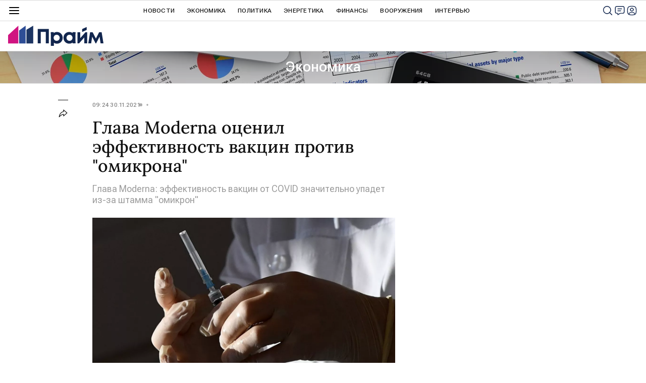

--- FILE ---
content_type: text/html
request_url: https://webservice.1prime.ru/pttable?host=1prime.ru&encoding=utf-8&template=prime_new_site2_jsonp&time=14739380
body_size: 5789
content:
[
{
     "id": "Brent",
     "date": "17/01/26",
     "time": "00:54",
     "value": 63.56,
     "diff": 0.6,
     "name" : "Нефть марки(сорта) Brent",
	 "short_name" : "Brent",
     "sheet" : "CST",
     "field" : "Last",
     "note" : "BrentSp"
},
{
     "id": "USD",
     "date": "17/01/26",
     "time": "18:00",
     "value": 77.8332,
     "diff": -0.88,
     "name" : "USD ЦБ",
	 "short_name" : "USD ЦБ",
     "sheet" : "CB",
     "field" : "Last",
     "note" : "USD"
},
{
     "id": "EUR",
     "date": "17/01/26",
     "time": "18:00",
     "value": 90.5366,
     "diff": -1.39,
     "name" : "EURO ЦБ",
	 "short_name" : "EURO ЦБ",
     "sheet" : "CB",
     "field" : "Last",
     "note" : "EUR"
},
{
     "id": "USDUTM",   
     "date": "17/01/26",
     "time": "18:00",
     "value": 77.8332,
     "diff": -0.88,
       "name" : "USD ЦБ",
	 "short_name" : "USD ЦБ",
     "sheet" : "CB",
     "field" : "Last",
     "note" : "USD"
},
{
     "id": "EURTM",
    "date": "17/01/26",
     "time": "18:00",
     "value": 90.5366,
     "diff": -1.39,
	"name" : "EURO ЦБ",
	 "short_name" : "EURO ЦБ",
     "sheet" : "CB",
     "field" : "Last",
	"note" : "EUR"
},
{
     "id": "ETH",
       "date": "17/01/26",
     "time": "00:58",
     "value": 3318.09,
     "diff": 4.67,
     "name" : "ETH/USD (Ethereum)",
	 "short_name" : "Ethereum",
     "sheet" : "FRB",
     "field" : "Last",
     "note" : "ETH"
},
{
     "id": "BTC",
       "date": "17/01/26",
     "time": "00:58",
     "value": 95110.16,
     "diff": -0.67,
     "name" : "BTC/USD (Bitcoin)",
	 "short_name" : "Bitcoin",
     "sheet" : "FRB",
     "field" : "Last",
     "note" : "BTC"
},
{
     "id": "RPL",
      "date": "05/02/25",
     "time": "18:00",
     "value": 2.37,
     "diff": -10.6,
     "name" : "RPL/USD (Ripple)",
	 "short_name" : "Ripple",
     "sheet" : "FRB",
     "field" : "Last",
     "note" : "RPL"
},
{
     "id": "IMOEX",
     "date": "16/01/26",
     "time": "18:50",
     "value": 2733.75,
     "diff" : 1.2,  
     "name" : "Индекс МосБиржи (IMOEX)",
	"short_name" : "IMOEX",
     "sheet" : "INDEX",
     "field" : "Last",
     "note" : "IMOEX"
},
{
     "id": "RTSI",
     "date": "16/01/26",
     "time": "18:50",
     "value": 1106.46,
     "diff" : 2.1,
     "name" : "Индекс РТС (RTSI)",
	 "short_name" : "RTSI",
     "sheet" : "INDEX",
     "field" : "Last",
     "note" : "RTSI"
},
{
     "id": "FTSE",
     "date": "22/04/24",
     "time": "11:15",
     "value": 7999.06,
     "diff": 0.65,
     "name" : "FTSE 100 Index Великобритания",
	 "short_name" : "FTSE 100",
     "sheet" : "INX",
     "field" : "Last",
     "note" : "FTSE"
},
{
     "id": "DAX",
     "date": "23/01/25",
     "time": "11:01",
     "value":"18025.91",
     "diff": 0.61,
     "name" : "DAX PERFORMANCE Index(Xetra DAX Index) Германия",
	 "short_name" : "DAX",
     "sheet" : "INX",
     "field" : "Last",
     "note" : "DAX"
},
{
     "id": "CAC40",
       "date": "16/01/26",
     "time": "19:35",
     "value":"8258.94",
     "diff": -0.65,
     "name" : "CAC 40 Index Франция",
	 "short_name" : "CAC 40",
     "sheet" : "INX",
     "field" : "Last",
     "note" : "CAC"
},
{
     "id": "EN100",
       "date": "16/01/26",
     "time": "20:00",
     "value":"1787.25",
     "diff": -0.15,
     "name" : "Индекс Euronext 100",
     "short_name" : "EURONEXT100",
     "sheet" : "INX",
     "field" : "Last",
     "note" : "EN100"
},
{
     "id": "N225",
      "date": "15/01/26",
     "time": "10:50",
     "value": 9075.41,
     "diff": 0.47,
     "name" : "Jakarta Composite",
	 "short_name" : "JC",
     "sheet" : "INXA",
     "field" : "Last",
     "note" : "JC"
},
{
     "id": "HANG_S",
     "date": "15/01/26",
     "time": "17:00",
     "value": 6261.94,
     "diff": 0.0,
     "name" : "DFM General UAE",
	 "short_name" : "DFMGI",
     "sheet" : "INXA",
     "field" : "Last",
     "note" : "DFMGI"
},
{
     "id": "Gaz",
     "date": "16/01/26",
     "time": "16:25",
     "value": 95.46,
     "diff": 10.03,
     "name" : "Natural Gaz",
	 "short_name" : "NAT GAS",
     "sheet" : "IPE",
     "field" : "Last",
     "note" : "NN1"
},
{
     "id": "WTI",
    "date": "16/01/26",
     "time": "19:20",
     "value": 59.80,
     "diff": 1.06,
     "name" : "Нефть марки(сорта) WTI",
	 "short_name" : "WTI",
     "sheet" : "IPE",
     "field" : "Last",
     "note" : "WTI1"
},
{
     "id": "Gold",
     "date": "17/01/26",
     "time": "00:54",
     "value": 4595.25,
     "diff": 1.0,
     "name" : "Золото межбанковский рынок",
	 "short_name" : "GOLD",
     "sheet" : "FRT",
     "field" : "Last",
     "note" : "XAU/USD"
},
{
     "id": "PETROL_95",
     "date": "05/02/25",
     "time": "11:11:11",
     "value": 1.0,
     "diff": 0.0,
     "name" : "Бензин 95 К5",
     "short_name" : "Бензин 95",
     "sheet" : "INDEX",
     "field" : "Last",
     "note" : "PETROL_95"
},
{
     "id": "IMOEX2",
   "date": "12/02/25",
     "time": "10:45",
     "value": 3048.29,
     "diff": 0.2,    
     "name" : "Индекс МосБиржи (IMOEX)",
	 "short_name" : "IMOEX",
     "sheet" : "INDEX",
     "field" : "Last",
     "note" : "IMOEX"
},
{
     "id": "RTSI2",
    "date": "12/02/25",
     "time": "10:45",
     "value": 1002.75,
     "diff": 1.04,
     "name" : "Индекс РТС (RTSI)",
	 "short_name" : "RTSI",
     "sheet" : "INDEX",
     "field" : "Last",
     "note" : "RTSI"
} 

]

--- FILE ---
content_type: application/x-javascript
request_url: https://cdnn.1prime.ru//js/libs/form.js
body_size: 4592
content:
/**
 * to <form />
 *  .js-form                    - для применения стилей и скриптов на форму
 *  .js-form-validate           - визуальная валидация полей
 *  .js-form-submit-validate    - валидация всех полей по клику на type=submit
 *  .js-form-submit-view        - есть кнопка submit видимость которой зависит от валидности полей
 *  data-localstorage = ...     - при наличии атрибута поля сохраняются в localstorage кроме поля type=file
 *
 * to <input/>
 *  .js-form-submit-trigger     - помечаются поля которые влиют на активность кнопки submit
 *  .js-form-submit-button      - помечается кнопка submit для активности через тригеры
 */


$( function() {

    var $form = $( '.js-form' ),

        $formValidate = $form.filter( '.js-form-validate' ),
        $formSubmitValidate = $form.filter( '.js-form-submit-validate' ),
        $formSubmitView = $form.filter( '.js-form-submit-view' ),

        $formLocalStorage = $form.filter( '[data-localstorage]' ),

        formTextElements =  'input[type="text"]:not([readonly]), input[type="tel"]:not([readonly]), ' +
                            'input[type="email"]:not([readonly]), input[type="password"]:not([readonly]), ' +
                            'input[type="url"]:not([readonly]), input[type="password"]:not([readonly]), ' +
                            'textarea:not([readonly])',

        formNotTextElements =   'input[type="checkbox"]:not([readonly]), input[type="radio"]:not([readonly]), ' +
                                'input[type="date"]:not([readonly]), input[type="file"]:not([readonly]), ' +
                                'select:not([readonly])',

        formElements = formTextElements + ', ' + formNotTextElements,

        localStorageElements =  'input[type="checkbox"]:not([readonly]), input[type="radio"]:not([readonly]), ' +
                                'input[type="text"]:not([readonly]), input[type="tel"]:not([readonly]), input[type="email"]:not([readonly]), ' +
                                'input[type="password"]:not([readonly]), input[type="date"]:not([readonly]), ' +
                                'input[type="url"]:not([readonly]), textarea:not([readonly]), select:not([readonly])',

        $inputFields = $form.find( formElements ),                              // все поля формы
        $inputTextFieldsValidate = $formValidate.find( formTextElements ),      // текстовые поля формы формы с валидацией
        $inputNotTextFieldsValidate = $formValidate.find( formNotTextElements ),// не текстовые поля формы с валидацией
        $inputFieldsValidate = $formValidate.find( formElements );              // все поля формы с валидацией


    window.jsFormTimerValidate = null;         // таймер для текстовых полей


    // Валидация набора полей
    // Если все поля в наборе валидны возвращает true иначе false
    window.jsFormSetValidity = function( $set ){
        let valid = true;
        $set.each( function(){
            if ( !$( this )[0].checkValidity() ) valid = false;
        })
        return valid;
    };

    // Видимость кнопки .js-form-submit-button от полей тригеров .js-form-submit-trigger
    window.jsFormSubmitValidityView = function( $form ) {
        if ( !$form ) return;
        let $submit = $form.find('.js-form-submit-button' )
        if ( $submit ){
            if ( jsFormSetValidity( $( '.js-form-submit-trigger', $form ) ) ){
                $submit.removeAttr( 'disabled' ).removeClass( 'js-form-disabled' );
            } else {
                $submit.attr( 'disabled', true ).addClass( 'js-form-disabled' );
            }
        }
    }

    // При загрузке старницы первая проверка форм с пометкой .js-form-submit-view и активация/дизактивация кнопки .js-form-submit-button
    $( function (){
        $formSubmitView.each( function(){
            jsFormSubmitValidityView( $( this ) )
        })
    })

/** localStorage */

    window.jsFormLocalStorageGet = function( $form ){
        $form = $form || $( 'form' );
        $form.filter('[data-localstorage]').each( function(){
            var formId = $( this ).data( 'localstorage' ),
                flagValidate = $( this ).hasClass( 'js-form-validate' );
            $( this ).find( localStorageElements ).each( function(){
                if ( !($( this ).data( 'localstorage' ) === false) ) {
                    var name = $( this ).prop('name') + '_' + formId,
                        localVal = localStorage.getItem( name ),
                        $this = $( this );
                    //console.log( name, ' = ', $this.val(), ' localStorage = ', localVal, ' - ', $this.prop('type') );
                    if ( localVal != '' && localVal != null ){
                        if ( $this.prop( 'type' ) == 'checkbox' ) {
                            if ( localVal == 'true' ) $this.prop( 'checked', true )
                        } else if ( $this.prop( 'type' ) == 'radio' ) {
                            if ( $this.val() == localVal ) $this.prop( 'checked', true )
                        } else {
                            $this.val( localVal ).closest( 'label').addClass( 'm-focused' );
                        }
                        if ( flagValidate == true ) jsFormFieldValidity( $this );
                    }
                }

            });
        });
    }
    $formLocalStorage.find( localStorageElements ).on('input change paste keyup', function() {
        if ( $( this ).data( 'localstorage' ) == false ) return;
        var formId = $( this ).closest( 'form' ).data( 'localstorage' );
        if ( formId != '' ) {
            var $this = $( this ),
                name = $this.prop('name') + '_' + formId,
                val = $this.prop('type') == 'checkbox' ? $this.prop('checked') : $this.val();
            //console.log( name, ' = ', val );
            localStorage.setItem( name , val );
        }

    });

/** focus / unfocus fields */

    // Фокус в поле ввода навесить .m-focused на первого родителя label
    $inputFields.on( 'focus', function() {
        $( this ).closest( 'label' ).addClass( 'm-focused' );
    });

    // При потере фокуса полем ввода убрать .m-focused с первого родителя label
    $inputFields.on( 'blur', function() {
        $( this ).closest( 'label' ).removeClass( 'm-focused' );
    });

/** validate */

    // Вешает классы m-valid, m-invalid на el в зависимости от валидации valid
    // Если valid не передано то valid = el
    window.jsFormToggleValidity = function( $el, $valid ){
        $valid = $valid || $el;
        $el.toggleClass('m-valid', $valid[0].checkValidity())
        $el.toggleClass('m-invalid', !$valid[0].checkValidity());
    }

    // Вешает/убирает на label родитея поля m-valid, m-invalid
    // input[type="radio"] рассматриваются всем набором с одинаковыми именами
    window.jsFormFieldValidity = function( $el ){
        if ( !$el ) return;
        //console.log( '---', $el, $el.prop( 'type' ) )
        if ( $el.prop( 'type' ) == 'radio' ){
            // для radio отдельное условие, что бы все кнопки с name проверялись на валидность
            $el
                .closest( 'form' )
                .find( 'input[type="radio"][name="' + $el.prop( 'name' ) + '"]:not([readonly])')
                .each( function(){
                    jsFormToggleValidity( $( this ).closest('label'), $( this ) );
                })
        } else {
            jsFormToggleValidity( $el.closest('label'), $el );
        }
    }

    // При изменении в форме вешает/убирает !!! НА ФОРМУ !!!  m-valid, m-invalid
    $formValidate.on( 'input change paste keyup', function() {
        jsFormToggleValidity( $( this ) );
    });

    // При клике на элемент формы с type=submit валидирует поля и форму навешивая m-valid, m-invalid на label полеи и форму
    $formSubmitValidate.on('click', '[type="submit"]', function(){
        var $this = $( this ),
            $form = $this.closest( 'form' );
        jsFormToggleValidity( $form );
        if ( $form.hasClass( 'js-form-validate' ) ){
            $form.find( formElements ).each( function(){
                jsFormToggleValidity( $( this ).closest( 'label' ), $( this ) );
            })
        }
    })

    // Потеря фокуса любых полей навешиваем класс что в поле уже были
    $inputFieldsValidate.on( 'blur', function() {
        $( this ).addClass( 'm-dirty' );
        //console.log( ' $form blur all add m-dirty ')
    });

    // Изменение в текстовых полях = валидация с задержкой
    $inputTextFieldsValidate.on( 'input change paste keyup', function() {
        changeFieldsValidity( $( this ), true );
        //console.log( ' $form change text field ')
    });

    // Потеря фокуса Текстового поля = валидация сразу
    $inputTextFieldsValidate.on( 'blur', function() {
        changeFieldsValidity( $( this ) );
        //console.log( ' $form blur text field ')
    });

    // Изменение в не текстовых полях
    $inputNotTextFieldsValidate.on( 'input change paste keyup', function() {
        changeFieldsValidity( $( this ) );
        //console.log( ' field change NO text field ')
    });

    // Валидация переданного поля:
    // вешает/убирает на label родитея поля m-valid, m-invalid
    // input[type="radio"] рассматриваются всем набором с одинаковыми именами
    // вешает или убирает класс m-notempty
    window.changeFieldsValidity = function( $el, timeout ) {
        timeout = ( typeof timeout == 'number' ) ? timeout : timeout === true ? 1000 : false;
        //console.log( '- timeout = ', timeout, timeout ? ' - Текстовое поле' : ' - Не текстовое поле'  )
        let dataTimeoutValid = $el.data( 'timeout-valid' );
        if ( dataTimeoutValid ) clearTimeout( dataTimeoutValid );
        // валидация поля
        if ( timeout ){
            $el.data( 'timeout-valid' , setTimeout(() => jsFormFieldValidity( $el ), timeout ) );
        } else {
            jsFormFieldValidity( $el );
        }
        // если поле тригер для видимости submit кнопки
        if ( $el.hasClass( 'js-form-submit-trigger' ) ) jsFormSubmitValidityView( $el.closest( 'form' ) );

        $el.closest( 'label' ).toggleClass( 'm-notempty', ( $el.val() ? true : false ) );
    }


    // убирает значения полей: фокус, валидно, не валидно и значения полей из localstorage
    $form.on( 'reset', function() {
        $inputFields.removeClass('m-dirty').closest( 'label' ).removeClass( 'm-focused m-valid m-invalid' );
        var formId =  $( this ).data( 'localstorage' );
        if ( formId != '' ){
            $( this ).find( localStorageElements ).each( function(){
                localStorage.removeItem( ( $( this ).prop('name') + '_' + formId ) );
            });
        }
    });

    // Эмуляция клика enter(13) space(32)
    $( '[ role = "button" ]' ).on( 'keydown', function( e ) {
        if ( $.inArray( e.keyCode, [ 13, 32 ] ) !== -1 ) {
            $( this ).trigger( 'click' );
        }
    });

    // Поле дата с календарем
    $form.find('.form__date-field').each( function() {
        var field = $( this ),
            min_date = '2000-09-01',
            months_count = 13,
            month_height,
            months_max = Math.ceil( moment().diff( moment( min_date ), 'months', true ) ),
            scroll_el = field.find( '.form__datepicker' ),
            calendar_selector;

        var datepickerInit = function(selector, dates, months_count) {
            pickmeup( selector ).destroy();
            pickmeup( selector, {
                flat: true,
                date: dates,
                format: 'DD.MM.YYYY',
                calendars: months_count,
                min: moment( min_date ).toDate(),
                max: new Date
            });
        }

        scroll_el.theinScroll();

        calendar_selector = field.find( '.form__datepicker-cal' )[ 0 ];

        datepickerInit( calendar_selector, [new Date, new Date], months_count );

        month_height = $( calendar_selector ).find( '.pmu-instance' ).height();

        scroll_el.trigger('scroll-down.the-in-scroll', [ '0', 0 ]);

        // Создание календарей при скролле
        scroll_el.trigger( 'add-scrolling-trigger.the-in-scroll', [ {
            name: 'datepicker_prev',
            position: month_height * 2,
            sign: '<'
        } ]);

        // Создание календарей при скролле
        scroll_el.on( 'datepicker_prev.the-in-scroll', function( e, data ) {
            if ( months_count <= months_max ) {
                datepickerInit( calendar_selector, pickmeup( calendar_selector ).get_date(), months_count );

                scroll_el.data( 'theinScroll').$box.css( {'-webkit-overflow-scrolling': 'auto'} );
                scroll_el.data( 'theinScroll').$box.scrollTop( month_height * 14 );
                scroll_el.data( 'theinScroll').$box.css( {'-webkit-overflow-scrolling': 'touch'} );

                if ( months_count == months_max) {
                    ++months_count;
                } else {
                    months_count = months_count + 12 < months_max ? months_count + 12 : months_max;
                }
            } else {
                scroll_el.off( 'datepicker_prev.the-in-scroll' );
            }
        });

        $( calendar_selector ).on( 'pickmeup-change', function ( e ) {
            field
                .find( '.form__date-field-input' )
                .val( moment( e.detail.date ).format( 'DD.MM.YYYY' ) )
                .closest( 'label' ).addClass( 'm-notempty' );
            scroll_el.hide();
        });
    })

    // Показать календарь
    $form.on( 'focus click', '.form__date-field-input', function( e ) {
        e.preventDefault();
        e.stopPropagation();
        var datepickerItem = $( this ).closest( '.form__date-field' ).find( '.form__datepicker' )
        datepickerItem.show();
        $( document ).on( 'click.form__datepicker', function( e ) {
            datepickerItem.hide();
            $( document ).off( 'click.form__datepicker' );
        })
    })

    // Показать календарь при клике на иконку
    $form.find( '.form__date-field' ).on( 'click', '.form__btn', function(e) {
        e.preventDefault();
        e.stopPropagation();
        $( this ).closest( '.form__date-field' ).find( '.form__date-field-input' ).trigger( 'focus' );
    })

    // Загрузка файла
    $form.on( 'dragover', '.form__file-field-hover', function( e ) {
        e.preventDefault();
        $( this ).addClass( 'm-dragover' );
    }).on( 'dragleave', '.form__file-field-hover', function( e ) {
        e.preventDefault();
        $( this ).removeClass( 'm-dragover' );
    }).on( 'drop', '.form__file-field-hover', function( e ) {
        e.preventDefault();
        $( this ).removeClass( 'm-dragover' );
        var inputFile = $( this ).closest( '.form__file-field' ).find( 'input[type="file"]' );
        inputFile[ 0 ].files = e.originalEvent.dataTransfer.files;
        inputFile.trigger( 'change' );
    }).on( 'click', '.form__file-field-remove', function( e ) {
        e.preventDefault();
        $( this ).closest( '.form__file-field' ).find( 'input[type="file"]' ).val( '' ).trigger( 'change' );
    }).on( 'change', '.form__file-field input[type="file"]', function( e ) {
        $( this )
            .closest( '.form__file-field' )
            .find( '.form__file-field-name input[type="text"]' )
            .val( e.target.files[ 0 ] ? e.target.files[ 0 ].name : '');
    });

    // Поле выбора файла
    $form.on( 'change', '.form__file-field input[type="file"]', function() {
        var fieldItem = $( this ).closest( '.form__file-field' );
        if ( this.value ) {
            fieldItem.addClass( 'm-valid' );
        } else {
            fieldItem.removeClass( 'm-valid' );
        }
    });

    jsFormLocalStorageGet();

});

window.formFocusOnInit = function( params ) {
    $('.modal__content')
        .filter( ':visible' )
        .find( 'input, button, textarea' )
        .filter( ':not(:hidden)' )
        .filter( ':not(:disabled)' )
        .eq( 0 )
        .focus();
}
